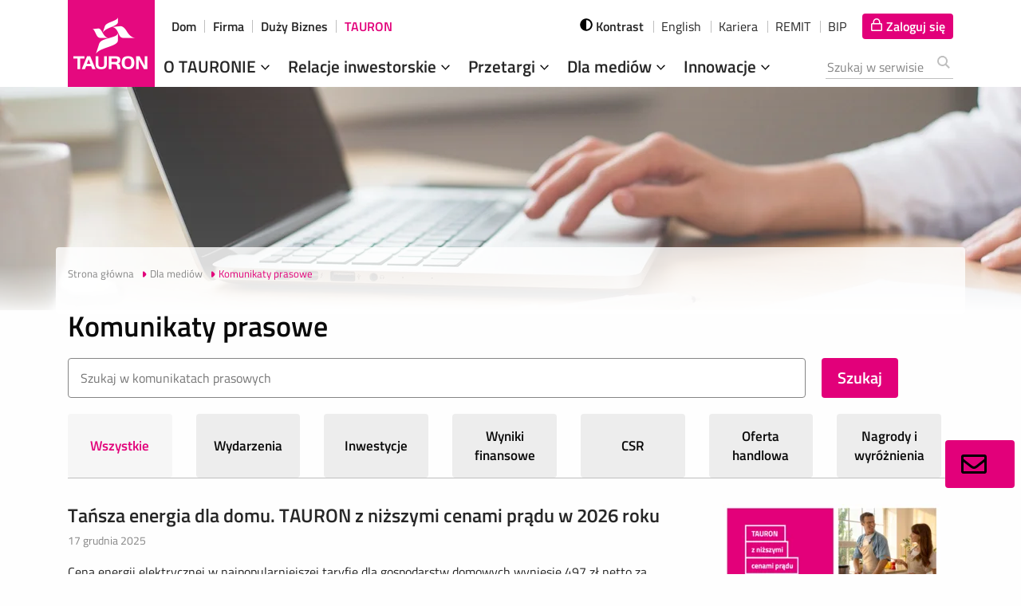

--- FILE ---
content_type: text/html;charset=UTF-8
request_url: https://media.tauron.pl/komunikaty-prasowe?financialOff=10&offset=0&offset4=0&offset3=50&offset5=0&offset0=10&offset1=200
body_size: 15210
content:
<!doctype html>

<html class="no-js" lang="pl">
<head>
    <!-- m-174 -->
    <meta charset="utf-8" />
    <meta http-equiv="x-dns-prefetch-control" content="on"/>
    <link rel="dns-prefetch" href="https://d2xhqqdaxyaju6.cloudfront.net"/>
    <meta name="viewport" content="width=device-width, initial-scale=1.0" />
    <meta http-equiv="X-UA-Compatible" content="ie=edge">
    <link rel="stylesheet" href="/__system/resource/174/73/css/styles.css"/>
    <link rel="shortcut icon" href="/__system/resource/174/73/img/favicon.png"/>
    <link
  rel="preload"
  href="/__system/resource/174/73/fonts/TitilliumWeb-Regular.woff2"
  as="font"
  crossorigin="anonymous"
/>
<link
  rel="preload"
  href="/__system/resource/174/73/fonts/TitilliumWeb-SemiBold.woff2"
  as="font"
  crossorigin="anonymous"
/>

<style>
  @font-face {
    font-family: 'Titillium Web';
    font-display: swap;
    src: url('/__system/resource/174/73/fonts/TitilliumWeb-Regular.woff2') format('woff2');
    font-weight: 400;
  }
  @font-face {
    font-family: 'Titillium Web';
    font-display: swap;
    src: url('/__system/resource/174/73/fonts/TitilliumWeb-SemiBold.woff2') format('woff2');
    font-weight: 600;
  }
</style>
    
    <title>Komunikaty prasowe | Biuro prasowe TAURON Polska Energia S.A.</title>
    <meta name="description" content="Informacje prasowe TAURON">
    <!--9XkSpdIvhstgEUtT9fMt1mohu1d8s8sFMkzzHNpdUsbKysnkufU6kKHF2dZirtLn7yCdCuogQFtrGTBZ0MOedrLM3-->
    <meta property="og:type" content="website" />
    <meta property="og:title" content="Komunikaty prasowe | Biuro prasowe TAURON Polska Energia S.A.">
    <meta property="og:description" content="Informacje prasowe TAURON">
    <meta property="og:url" content="https://media.tauron.pl/komunikaty-prasowe?offset0=10" />
    
    <meta property="og:image" content="https://d2xhqqdaxyaju6.cloudfront.net/file/mediakit-s/1957608/6e/s-1200-630.jpg"/>
      
    <meta name="twitter:card" content="summary_large_image">
    <meta name="twitter:title" content="Komunikaty prasowe | Biuro prasowe TAURON Polska Energia S.A.">
    <meta name="twitter:description" content="Informacje prasowe TAURON">
    <meta name="twitter:image" content="https://d2xhqqdaxyaju6.cloudfront.net/file/mediakit-s/1957608/6e/s-1200-630.jpg"><script nonce="zw4zqK4aPZNnKbXNWvdZwcxy">(function(w,d,s,l,i){w[l]=w[l]||[];w[l].push({'gtm.start':
    new Date().getTime(),event:'gtm.js'});var f=d.getElementsByTagName(s)[0],
    j=d.createElement(s),dl=l!='dataLayer'?'&l='+l:'';j.async=true;j.src=
    'https://www.googletagmanager.com/gtm.js?id='+i+dl;f.parentNode.insertBefore(j,f);
    })(window,document,'script','dataLayer','GTM-KX36W79');</script></head>
<body class="312">

<div class="menu-wrap-bak">
<div class="menu container" data-require="menu" data-js="menu" data-tipname="top-menu" data-language="pl"> 
        <!-- adds class 'is-floating' on desktop--><!-- adds class 'is-open' on mobile -->
        <div class="container__wrapper menu__wrapper">

                <ul class="menu__top">
                    <li class="menu__top-el"><a class="menu__top-url " href="https://www.tauron.pl/dla-domu" tabindex="2">Dom</a></li>

                    <li class="menu__top-el"><a class="menu__top-url " href="https://www.tauron.pl/dla-firm" tabindex="3">Firma</a></li>
                        
                    <li class="menu__top-el"><a class="menu__top-url" href="https://biznes.tauron.pl" tabindex="4">Duży Biznes</a></li>

                    <li class="menu__top-el"><a class="menu__top-url is-active" href="https://www.tauron.pl/tauron" tabindex="5">TAURON</a></li>
                </ul>
            

            <div class="menu__bottom">
                <a href="/" class="menu__mainpage-url" tabindex="1" title="Strona Główna" aria-label="Strona Główna">
                    <picture>
                        <source srcset="/__system/resource/174/73/img/174-menu/tauron_logo_mob.png" media="(max-width: 1199px)">
                        <source srcset="/__system/resource/174/73/img/logo_109x109.png">
                        <img class="menu__logo lazyloaded" alt="Logo TAURON" src="/__system/resource/174/73/img/logo_109x109.png" loading="lazy">
                    </picture>
                </a>

                <div class="menu__flexcont">

                    <form action="https://www.tauron.pl/wyszukiwanie" class="menu__form" style="" id="searchForm">
                        <div class="menu__btncont menu__searchcont" data-js="menu__searchcont" data-tipname="top-search" data-autocomplete="search-keywords" data-min-length="3">
                            <!-- adds class 'is-active' on mobile -->
                            <button class="menu__search-btn icon-search show-for-large" type="button" id="menu__search-btn--large">                    
                                
<svg class='icon form__svg'  aria-hidden="true">

  <use xlink:href='/__system/resource/174/73/img/svg-sprite.svg#image-search'></use>
</svg>
                            </button>
                            <button class="menu__search-btn icon-search hide-for-large" type="button" id="menu__search-btn--mobile">
                                
<svg class='icon form__svg'  aria-hidden="true">

  <use xlink:href='/__system/resource/174/73/img/svg-sprite.svg#image-search'></use>
</svg>
                            </button>
                            <button class="menu__search-btn icon-search hide" type="button" id="menu__search-btn--mobile-submit">
                                
<svg class='icon form__svg'  aria-hidden="true">

  <use xlink:href='/__system/resource/174/73/img/svg-sprite.svg#image-search'></use>
</svg>
                            </button>
                            <div class="menu__search-inpcont" style="">
                                <div data-valid="fill" data-min-length="3" class="autocomplete autocomplete--grey autocomplete--top">
                                    <label class="wcag_hide" id="search_label" for="menu__search-inp">Szukana fraza</label>
                                    <input name="search" class="menu__search-inp" id="menu__search-inp" aria-describedby="search_label" tabindex="15" type="search" placeholder="Szukaj w serwisie" required>
                                    <ul hidden=""></ul>
                                    <button type="submit" class="autocomplete__btn autocomplete__btn--top" hidden="" data-autocomplete-btn="">Pokaż wszystkie wyniki</button>
                                </div>
                                <button class="menu__search-btnclose" type="button" aria-label="Zamknij wyszukiwarkę">
                                    <span></span><span></span>
                                </button>
                            </div>
                            <br>
                            <div class="error__message error__message--global" data-js="error-globalmessage" role="alert" data-message="Minimalna długość poszukiwania - 3 znaki"></div>
                        </div>
                    </form>
                        <div class="menu__btncont menu__logincont" data-js="menu__logincont" style="box-sizing: inherit;">
                            <a href="https://logowanie.tauron.pl/" tabindex="10" class="menu__login-btn icon-lock a00-c" data-tooltipaction="hover" aria-label="Tu zalogujesz się do elektronicznego Biura Obsługi Klienta" style="text-decoration: none; padding: 4px 10px; background: rgb(226, 0, 122) !important; color: rgb(255, 255, 255) !important; border-radius: 4px !important;">
                                
<svg class='icon svg-fa fa-lock'  aria-hidden="true">

  <use xlink:href='/__system/resource/174/73/img/svg-sprite.svg#image-lock-bold'></use>
</svg>
                                <span>Zaloguj się</span>
                            </a>
                        </div>
                    <div class="menu__btncont menu__maincont" data-js="menu__maincont">
                        <button type="button" class="menu__mainbtn ">
                            Menu
                            <span></span><span></span><span></span>
                        </button>

                        <nav class="menu__nav" id="main-menu">
                            <ul class="menu__lvl-1">
                                <li class="menu__lvl-1-li menu__lvl-1-li--exp">
                                    <a class="menu__lvl-1-el " tabindex="-1" href="https://www.tauron.pl/tauron/o-tauronie" target="_self">O TAURONIE
                                        
<svg class='icon svg-fa fa-angle-down svg-fa--menu-down'  aria-hidden="true">

  <use xlink:href='/__system/resource/174/73/img/svg-sprite.svg#image-angle-down'></use>
</svg>
                                    </a>
                                    
                                        <ul class="menu__lvl-2 menu__lvl-2--big">
                                            <li class="menu__lvl-2-li menu__lvl-2-li--exp is-expanded">
                                                <a class="menu__lvl-2-el" href="https://www.tauron.pl/tauron/o-tauronie/wladze-spolki" tabindex="10" target="_self">O TAURONIE</a>
                                                    <button class="menu__lvl-2-btn icon-func_chevron_right" type="button" data-js="menu__expbtn" aria-label="Generic.Header.ExpandTheSection"></button>
                                                    <ul class="menu__lvl-3">
                                                        <li class="menu__lvl-3-li">
                                                            <a tabindex="10" class="menu__lvl-3-el " href="https://www.tauron.pl/tauron/o-tauronie/wladze-spolki" target="_self">
                                                            
<svg class='icon caret-light'  aria-hidden="true">

  <use xlink:href='/__system/resource/174/73/img/svg-sprite.svg#image-caret-right-light'></use>
</svg>
                                                            Władze spółki</a>
                                                        </li>
                                                        <li class="menu__lvl-3-li">
                                                            <a tabindex="10" class="menu__lvl-3-el " href="https://www.tauron.pl/tauron/o-tauronie/obszary-dzialalnosci" target="_self">
<svg class='icon caret-light'  aria-hidden="true">

  <use xlink:href='/__system/resource/174/73/img/svg-sprite.svg#image-caret-right-light'></use>
</svg>Obszary działalności</a>
                                                        </li>
                                                        <li class="menu__lvl-3-li">
                                                            <a tabindex="10" class="menu__lvl-3-el " href="https://www.tauron.pl/tauron/o-tauronie/nasze-wartosci" target="_self">
<svg class='icon caret-light'  aria-hidden="true">

  <use xlink:href='/__system/resource/174/73/img/svg-sprite.svg#image-caret-right-light'></use>
</svg>Nasze wartości</a>
                                                        </li>
                                                        <li class="menu__lvl-3-li">
                                                            <a tabindex="10" class="menu__lvl-3-el " href="https://www.tauron.pl/tauron/o-tauronie/kodeks-odpowiedzialnego-biznesu" target="_self">
<svg class='icon caret-light'  aria-hidden="true">

  <use xlink:href='/__system/resource/174/73/img/svg-sprite.svg#image-caret-right-light'></use>
</svg>Kodeks Odpowiedzialnego Biznesu</a>
                                                        </li>
                                                        <li class="menu__lvl-3-li">
                                                            <a tabindex="10" class="menu__lvl-3-el " href="https://www.tauron.pl/tauron/o-tauronie/struktura-paliw" target="_self">
<svg class='icon caret-light'  aria-hidden="true">

  <use xlink:href='/__system/resource/174/73/img/svg-sprite.svg#image-caret-right-light'></use>
</svg>Struktura paliw</a>
                                                        </li>
                                                        <li class="menu__lvl-3-li">
                                                            <a tabindex="10" class="menu__lvl-3-el menu__lvl-3-el--bold" href="https://www.tauron.pl/tauron/o-tauronie" target="_self">O TAURONIE</a>
                                                        </li>
                                                    </ul>
                                                    <div class="menu__offercont">
                                                        <p class="menu__offer-head">O TAURONIE</p>
                                                            <div class="menu__offer-box">
                                                                <img class="menu__offer-img" src="/__system/resource/174/73/img/174-menu/o-tauron.jpg" alt="O tauron" loading="lazy">
                                                                <div class="menu__offer-txtbox">
                                                                    <div class="menu__offer-txt"><div class="sc-richtext">TAURON Polska Energia S.A. jest spółką dominującą w Grupie</div></div>

                                                                    <a class="cta menu__offer-cta" title="Więcej" href="https://www.tauron.pl/tauron/o-tauronie">Więcej</a>
                                                                </div>
                                                            </div>
                                                    </div>
                                            </li>
                                            <li class="menu__lvl-2-li menu__lvl-2-li--exp">
                                                <a class="menu__lvl-2-el" href="https://www.tauron.pl/tauron/o-tauronie/spolki-grupy" tabindex="10" target="_self">Grupa TAURON</a>
                                                    <button class="menu__lvl-2-btn icon-func_chevron_right" type="button" data-js="menu__expbtn" aria-label="Generic.Header.ExpandTheSection"></button>
                                                    <ul class="menu__lvl-3">
                                                                <li class="menu__lvl-3-li">
                                                                    <a tabindex="10" class="menu__lvl-3-el " href="https://www.tauron.pl/tauron/o-tauronie/lancuch-wartosci" target="_self">
                                                                    
<svg class='icon caret-light'  aria-hidden="true">

  <use xlink:href='/__system/resource/174/73/img/svg-sprite.svg#image-caret-right-light'></use>
</svg>Łańcuch wartości</a>
                                                                </li>
                                                                <li class="menu__lvl-3-li">
                                                                    <a tabindex="10" class="menu__lvl-3-el " href="https://www.tauron.pl/tauron/o-tauronie/spolki-grupy" target="_self">
                                                                    
<svg class='icon caret-light'  aria-hidden="true">

  <use xlink:href='/__system/resource/174/73/img/svg-sprite.svg#image-caret-right-light'></use>
</svg>Spółki Grupy</a>
                                                                </li>
                                                                <li class="menu__lvl-3-li">
                                                                    <a tabindex="10" class="menu__lvl-3-el " href="https://www.tauron.pl/tauron/o-tauronie/potencjal-grupy" target="_self">
                                                                    
<svg class='icon caret-light'  aria-hidden="true">

  <use xlink:href='/__system/resource/174/73/img/svg-sprite.svg#image-caret-right-light'></use>
</svg>Potencjał Grupy</a>
                                                                </li>
                                                                <li class="menu__lvl-3-li">
                                                                    <a tabindex="10" class="menu__lvl-3-el " href="https://www.tauron.pl/tauron/o-tauronie/tauron-w-liczbach" target="_self">
                                                                    
<svg class='icon caret-light'  aria-hidden="true">

  <use xlink:href='/__system/resource/174/73/img/svg-sprite.svg#image-caret-right-light'></use>
</svg>TAURON w liczbach</a>
                                                                </li>
                                                    </ul>
                                                    <div class="menu__offercont">
                                                        <p class="menu__offer-head">Spółki Grupy TAURON</p>
                                                            <div class="menu__offer-box">
                                                                <img class="menu__offer-img" src="/__system/resource/174/73/img/174-menu/grupa-tauron.jpg" alt="" loading="lazy">
                                                                <div class="menu__offer-txtbox">
                                                                    <div class="menu__offer-txt"><div class="sc-richtext">Grupę TAURON tworzy ok. 30  podmiotów gospodarczych</div></div>

                                                                    <a class="cta menu__offer-cta" title="Więcej" href="https://www.tauron.pl/tauron/o-tauronie/spolki-grupy">Więcej</a>
                                                                </div>
                                                            </div>
                                                    </div>
                                            </li>
                                            <li class="menu__lvl-2-li menu__lvl-2-li--exp">
                                                <a class="menu__lvl-2-el" href="https://www.tauron.pl/tauron/o-tauronie/tauron-dla-otoczenia" tabindex="10" target="_self">TAURON dla otoczenia</a>
                                                    <button class="menu__lvl-2-btn icon-func_chevron_right" type="button" data-js="menu__expbtn" aria-label="Generic.Header.ExpandTheSection"></button>
                                                    <ul class="menu__lvl-3">
                                                                <li class="menu__lvl-3-li">
                                                                    <a tabindex="10" class="menu__lvl-3-el " href="https://www.tauron.pl/tauron/o-tauronie/tauron-dla-otoczenia/strategia-zrownowazonego-rozwoju" target="_self">
<svg class='icon caret-light'  aria-hidden="true">

  <use xlink:href='/__system/resource/174/73/img/svg-sprite.svg#image-caret-right-light'></use>
</svg>Strategia zrównoważonego rozwoju</a>
                                                                </li>
                                                                <li class="menu__lvl-3-li">
                                                                    <a tabindex="10" class="menu__lvl-3-el " href="https://www.tauron.pl/tauron/o-tauronie/tauron-dla-otoczenia/raport-zrownowazonego-rozwoju" target="_self">
<svg class='icon caret-light'  aria-hidden="true">

  <use xlink:href='/__system/resource/174/73/img/svg-sprite.svg#image-caret-right-light'></use>
</svg>Zintegrowany raport roczny</a>
                                                                </li>
                                                                <li class="menu__lvl-3-li">
                                                                    <a tabindex="10" class="menu__lvl-3-el " href="https://www.tauron.pl/tauron/o-tauronie/tauron-dla-otoczenia/projekty" target="_self">
<svg class='icon caret-light'  aria-hidden="true">

  <use xlink:href='/__system/resource/174/73/img/svg-sprite.svg#image-caret-right-light'></use>
</svg>Projekty CSR</a>
                                                                </li>
                                                                <li class="menu__lvl-3-li">
                                                                    <a tabindex="10" class="menu__lvl-3-el " href="https://www.tauron.pl/tauron/o-tauronie/tauron-dla-otoczenia/nagrody-i-wyroznienia" target="_self">
<svg class='icon caret-light'  aria-hidden="true">

  <use xlink:href='/__system/resource/174/73/img/svg-sprite.svg#image-caret-right-light'></use>
</svg>Nagrody i wyróżnienia</a>
                                                                </li>
                                                                <li class="menu__lvl-3-li">
                                                                    <a tabindex="10" class="menu__lvl-3-el " href="https://www.tauron.pl/tauron/o-tauronie/tauron-dla-otoczenia/fundacja-tauron" target="_self">
<svg class='icon caret-light'  aria-hidden="true">

  <use xlink:href='/__system/resource/174/73/img/svg-sprite.svg#image-caret-right-light'></use>
</svg>Fundacja TAURON</a>
                                                                </li>
                                                                <li class="menu__lvl-3-li">
                                                                    <a tabindex="10" class="menu__lvl-3-el " href="https://www.tauron.pl/tauron/o-tauronie/tauron-dla-otoczenia/sponsoring" target="_self">
<svg class='icon caret-light'  aria-hidden="true">

  <use xlink:href='/__system/resource/174/73/img/svg-sprite.svg#image-caret-right-light'></use>
</svg>Sponsoring</a>
                                                                </li>
                                                    </ul>
                                                    <div class="menu__offercont">
                                                        <p class="menu__offer-head">TAURON dla otoczenia</p>
                                                            <div class="menu__offer-box">
                                                                <img class="menu__offer-img" src="/__system/resource/174/73/img/174-menu/menu-tdo.jpg" alt="" loading="lazy">
                                                                <div class="menu__offer-txtbox">
                                                                    <div class="menu__offer-txt"><div class="sc-richtext">Działamy na rzecz zrównoważonego rozwoju i CSR</div></div>

                                                                    <a class="cta menu__offer-cta" title="Więcej" href="https://www.tauron.pl/tauron/o-tauronie/tauron-dla-otoczenia">Więcej</a>
                                                                </div>
                                                            </div>
                                                    </div>
                                            </li>
                                            <li class="menu__lvl-2-li menu__lvl-2-li--exp">
                                                <a class="menu__lvl-2-el" href="https://www.tauron.pl/tauron/tauron-innowacje" tabindex="10" target="_self">TAURON innowacje</a>
                                                    <button class="menu__lvl-2-btn icon-func_chevron_right" type="button" data-js="menu__expbtn" aria-label="Generic.Header.ExpandTheSection"></button>
                                                    <ul class="menu__lvl-3">
                                                                <li class="menu__lvl-3-li">
                                                                    <a tabindex="10" class="menu__lvl-3-el " href="https://www.tauron.pl/tauron/tauron-innowacje" target="_self">
<svg class='icon caret-light'  aria-hidden="true">

  <use xlink:href='/__system/resource/174/73/img/svg-sprite.svg#image-caret-right-light'></use>
</svg>Strategiczna Agenda Badawcza</a>
                                                                </li>
                                                                <li class="menu__lvl-3-li">
                                                                    <a tabindex="10" class="menu__lvl-3-el " href="https://www.tauron.pl/tauron/tauron-innowacje/wspolpraca-ze-startupami" target="_self">
<svg class='icon caret-light'  aria-hidden="true">

  <use xlink:href='/__system/resource/174/73/img/svg-sprite.svg#image-caret-right-light'></use>
</svg>Współpraca ze startupami</a>
                                                                </li>
                                                                <li class="menu__lvl-3-li">
                                                                    <a tabindex="10" class="menu__lvl-3-el " href="https://www.tauron.pl/tauron/tauron-innowacje/projekty-badawczo-rozwojowe" target="_self">
<svg class='icon caret-light'  aria-hidden="true">

  <use xlink:href='/__system/resource/174/73/img/svg-sprite.svg#image-caret-right-light'></use>
</svg>Projekty badawczo-rozwojowe</a>
                                                                </li>
                                                    </ul>
                                                    <div class="menu__offercont">
                                                        <p class="menu__offer-head"></p>
                                                    </div>
                                            </li>
                                            <li class="menu__lvl-2-li menu__lvl-2-li--exp">
                                                <a class="menu__lvl-2-el" href="https://www.tauron.pl/tauron/o-tauronie/kariera" tabindex="10" target="_self">Kariera</a>
                                                    <button class="menu__lvl-2-btn icon-func_chevron_right" type="button" data-js="menu__expbtn" aria-label="Generic.Header.ExpandTheSection"></button>
                                                    <ul class="menu__lvl-3">
                                                                <li class="menu__lvl-3-li">
                                                                    <a tabindex="10" class="menu__lvl-3-el " href="https://www.tauron.pl/tauron/o-tauronie/kariera/oferty-pracy" target="_self">
<svg class='icon caret-light'  aria-hidden="true">

  <use xlink:href='/__system/resource/174/73/img/svg-sprite.svg#image-caret-right-light'></use>
</svg>Oferty pracy</a>
                                                                </li>
                                                                <li class="menu__lvl-3-li">
                                                                    <a tabindex="10" class="menu__lvl-3-el " href="https://www.tauron.pl/tauron/o-tauronie/kariera/rozwoj-w-tauron" target="_self">
<svg class='icon caret-light'  aria-hidden="true">

  <use xlink:href='/__system/resource/174/73/img/svg-sprite.svg#image-caret-right-light'></use>
</svg>Rozwój w TAURON</a>
                                                                </li>
                                                                <li class="menu__lvl-3-li">
                                                                    <a tabindex="10" class="menu__lvl-3-el " href="https://www.tauron.pl/tauron/o-tauronie/kariera/staze-i-praktyki" target="_self">
<svg class='icon caret-light'  aria-hidden="true">

  <use xlink:href='/__system/resource/174/73/img/svg-sprite.svg#image-caret-right-light'></use>
</svg>Staże i praktyki</a>
                                                                </li>
                                                                <li class="menu__lvl-3-li">
                                                                    <a tabindex="10" class="menu__lvl-3-el " href="https://www.tauron.pl/tauron/o-tauronie/kariera/etapy-rekrutacji" target="_self">
<svg class='icon caret-light'  aria-hidden="true">

  <use xlink:href='/__system/resource/174/73/img/svg-sprite.svg#image-caret-right-light'></use>
</svg>Etapy rekrutacji</a>
                                                                </li>
                                                                <li class="menu__lvl-3-li">
                                                                    <a tabindex="10" class="menu__lvl-3-el " href="https://www.tauron.pl/tauron/o-tauronie/kariera/poznaj-pracownikow" target="_self">
<svg class='icon caret-light'  aria-hidden="true">

  <use xlink:href='/__system/resource/174/73/img/svg-sprite.svg#image-caret-right-light'></use>
</svg>Poznaj pracowników</a>
                                                                </li>
                                                                <li class="menu__lvl-3-li">
                                                                    <a tabindex="10" class="menu__lvl-3-el menu__lvl-3-el--bold" href="https://www.tauron.pl/tauron/o-tauronie/kariera" target="_self">Kariera</a>
                                                                </li>
                                                    </ul>
                                                    <div class="menu__offercont">
                                                        <p class="menu__offer-head">Kariera</p>
                                                            <div class="menu__offer-box">
                                                                <img class="menu__offer-img" src="/__system/resource/174/73/img/174-menu/kariera-menuoffer.jpg" alt="" loading="lazy">
                                                                <div class="menu__offer-txtbox">
                                                                    <div class="menu__offer-txt"><div class="sc-richtext">Rozwijaj&nbsp;swoją karierę w Grupie TAURON</div></div>

                                                                    <a class="cta menu__offer-cta" title="Sprawdź" href="https://www.tauron.pl/tauron/o-tauronie/kariera">Sprawdź</a>
                                                                </div>
                                                            </div>
                                                    </div>
                                            </li>
                                            <li class="menu__lvl-2-li ">
                                                <a class="menu__lvl-2-el" href="https://www.tauron.pl/tauron/o-tauronie/kontakt" tabindex="10" target="_self">Kontakt</a>
                                            </li>
                                            <li class="menu__lvl-2-li ">
                                                <a class="menu__lvl-2-el" href="https://www.tauron.pl/tauron/o-tauronie/formularz-zgloszenia-naduzycia" tabindex="10" target="_self">Formularz Zgłoszenia Nadużycia</a>
                                            </li>
                                            <li class="menu__lvl-2-close"><button class="menu__lvl-2-closebtn cta" type="button" data-js="menu__closebtn">Zwiń</button></li>
                                            </ul>
                                </li>
                                <li class="menu__lvl-1-li menu__lvl-1-li--exp">
                                    <a class="menu__lvl-1-el " tabindex="-1" href="https://www.tauron.pl/tauron/relacje-inwestorskie" target="_self">Relacje inwestorskie
                                    
<svg class='icon svg-fa fa-angle-down svg-fa--menu-down'  aria-hidden="true">

  <use xlink:href='/__system/resource/174/73/img/svg-sprite.svg#image-angle-down'></use>
</svg>
                                    
                                    </a>
                                    
                                            <ul class="menu__lvl-2 menu__lvl-2--big">
                                                        <li class="menu__lvl-2-li menu__lvl-2-li--exp is-expanded">
                                                            <a class="menu__lvl-2-el" href="https://www.tauron.pl/tauron/relacje-inwestorskie/notowania-akcji" tabindex="10" target="_self">Akcje</a>
                                                                <button class="menu__lvl-2-btn icon-func_chevron_right" type="button" data-js="menu__expbtn" aria-label="Generic.Header.ExpandTheSection"></button>
                                                                <ul class="menu__lvl-3">
                                                                            <li class="menu__lvl-3-li">
                                                                                <a tabindex="10" class="menu__lvl-3-el " href="https://www.tauron.pl/tauron/relacje-inwestorskie/notowania-akcji" target="_self">
<svg class='icon caret-light'  aria-hidden="true">

  <use xlink:href='/__system/resource/174/73/img/svg-sprite.svg#image-caret-right-light'></use>
</svg>Notowania</a>
                                                                            </li>
                                                                            <li class="menu__lvl-3-li">
                                                                                <a tabindex="10" class="menu__lvl-3-el " href="https://www.tauron.pl/tauron/relacje-inwestorskie/akcjonariat" target="_self">
<svg class='icon caret-light'  aria-hidden="true">

  <use xlink:href='/__system/resource/174/73/img/svg-sprite.svg#image-caret-right-light'></use>
</svg>Akcjonariat</a>
                                                                            </li>
                                                                            <li class="menu__lvl-3-li">
                                                                                <a tabindex="10" class="menu__lvl-3-el " href="https://www.tauron.pl/tauron/relacje-inwestorskie/analitycy" target="_self">
<svg class='icon caret-light'  aria-hidden="true">

  <use xlink:href='/__system/resource/174/73/img/svg-sprite.svg#image-caret-right-light'></use>
</svg>Analitycy</a>
                                                                            </li>
                                                                            <li class="menu__lvl-3-li">
                                                                                <a tabindex="10" class="menu__lvl-3-el " href="https://www.tauron.pl/tauron/relacje-inwestorskie/polityka-dywidendy" target="_self">
<svg class='icon caret-light'  aria-hidden="true">

  <use xlink:href='/__system/resource/174/73/img/svg-sprite.svg#image-caret-right-light'></use>
</svg>Polityka dywidendy</a>
                                                                            </li>
                                                                            <li class="menu__lvl-3-li">
                                                                                <a tabindex="10" class="menu__lvl-3-el " href="https://www.tauron.pl/tauron/relacje-inwestorskie/pierwsza-oferta-publiczna" target="_self">
<svg class='icon caret-light'  aria-hidden="true">

  <use xlink:href='/__system/resource/174/73/img/svg-sprite.svg#image-caret-right-light'></use>
</svg>Pierwsza Oferta Publiczna Akcji</a>
                                                                            </li>
                                                                </ul>
                                                                <div class="menu__offercont">
                                                                    <p class="menu__offer-head">Dla Inwestorów</p>
                                                                        <div class="menu__offer-box">
                                                                            <img class="menu__offer-img" src="/__system/resource/174/73/img/174-menu/dla-inwestorow.jpg" alt="" loading="lazy">
                                                                            <div class="menu__offer-txtbox">
                                                                                <div class="menu__offer-txt"><div class="sc-richtext">Niezbędnik inwestora: raporty, notowania,  materiały</div></div>

                                                                                <a class="cta menu__offer-cta" title="Przejdź" href="https://www.tauron.pl/tauron/relacje-inwestorskie">Przejdź</a>
                                                                            </div>
                                                                        </div>
                                                                </div>
                                                        </li>
                                                        <li class="menu__lvl-2-li menu__lvl-2-li--exp">
                                                            <a class="menu__lvl-2-el" href="https://www.tauron.pl/tauron/relacje-inwestorskie/obligacje-krajowe" tabindex="10" target="_self">Obligacje</a>
                                                                <button class="menu__lvl-2-btn icon-func_chevron_right" type="button" data-js="menu__expbtn" aria-label="Generic.Header.ExpandTheSection"></button>
                                                                <ul class="menu__lvl-3">
                                                                            <li class="menu__lvl-3-li">
                                                                                <a tabindex="10" class="menu__lvl-3-el " href="https://www.tauron.pl/tauron/relacje-inwestorskie/obligacje-krajowe" target="_self">
<svg class='icon caret-light'  aria-hidden="true">

  <use xlink:href='/__system/resource/174/73/img/svg-sprite.svg#image-caret-right-light'></use>
</svg>Obligacje krajowe</a>
                                                                            </li>
                                                                            <li class="menu__lvl-3-li">
                                                                                <a tabindex="10" class="menu__lvl-3-el " href="https://www.tauron.pl/tauron/relacje-inwestorskie/euroobligacje" target="_self">
<svg class='icon caret-light'  aria-hidden="true">

  <use xlink:href='/__system/resource/174/73/img/svg-sprite.svg#image-caret-right-light'></use>
</svg>Euroobligacje</a>
                                                                            </li>
                                                                </ul>
                                                                <div class="menu__offercont">
                                                                    <p class="menu__offer-head"></p>
                                                                </div>
                                                        </li>
                                                        <li class="menu__lvl-2-li menu__lvl-2-li--exp">
                                                            <a class="menu__lvl-2-el" href="https://www.tauron.pl/tauron/relacje-inwestorskie/raporty-biezace" tabindex="10" target="_self">Raporty giełdowe</a>
                                                                <button class="menu__lvl-2-btn icon-func_chevron_right" type="button" data-js="menu__expbtn" aria-label="Generic.Header.ExpandTheSection"></button>
                                                                <ul class="menu__lvl-3">
                                                                            <li class="menu__lvl-3-li">
                                                                                <a tabindex="10" class="menu__lvl-3-el " href="https://www.tauron.pl/tauron/relacje-inwestorskie/raporty-biezace" target="_self">
<svg class='icon caret-light'  aria-hidden="true">

  <use xlink:href='/__system/resource/174/73/img/svg-sprite.svg#image-caret-right-light'></use>
</svg>Raporty bieżące</a>
                                                                            </li>
                                                                            <li class="menu__lvl-3-li">
                                                                                <a tabindex="10" class="menu__lvl-3-el " href="https://www.tauron.pl/tauron/relacje-inwestorskie/raporty-okresowe" target="_self">
<svg class='icon caret-light'  aria-hidden="true">

  <use xlink:href='/__system/resource/174/73/img/svg-sprite.svg#image-caret-right-light'></use>
</svg>Raporty okresowe</a>
                                                                            </li>
                                                                </ul>
                                                                <div class="menu__offercont">
                                                                    <p class="menu__offer-head">Raport roczny 2016</p>
                                                                        <div class="menu__offer-box">
                                                                            <img class="menu__offer-img" src="/__system/resource/174/73/img/174-menu/raporty.jpg" alt="" loading="lazy">
                                                                            <div class="menu__offer-txtbox">
                                                                                <div class="menu__offer-txt"><div class="sc-richtext">Zapraszamy do zapoznania się z Raportem</div></div>

                                                                                <a class="cta menu__offer-cta" title="Sprawdź" href="http://raport2016.tauron.pl/">Sprawdź</a>
                                                                            </div>
                                                                        </div>
                                                                </div>
                                                        </li>
                                                        <li class="menu__lvl-2-li ">
                                                            <a class="menu__lvl-2-el" href="https://www.tauron.pl/tauron/relacje-inwestorskie/informacje-finansowe" tabindex="10" target="_self">Informacje finansowe</a>
                                                        </li>
                                                        <li class="menu__lvl-2-li ">
                                                            <a class="menu__lvl-2-el" href="https://www.tauron.pl/tauron/relacje-inwestorskie/informacje-o-spolce" tabindex="10" target="_self">Informacje o spółce</a>
                                                        </li>
                                                        <li class="menu__lvl-2-li ">
                                                            <a class="menu__lvl-2-el" href="https://www.tauron.pl/tauron/relacje-inwestorskie/walne-zgromadzenie" tabindex="10" target="_self">Walne Zgromadzenie</a>
                                                        </li>
                                                        <li class="menu__lvl-2-li ">
                                                            <a class="menu__lvl-2-el" href="https://www.tauron.pl/tauron/relacje-inwestorskie/ratingi" tabindex="10" target="_self">Ratingi</a>
                                                        </li>
                                                        <li class="menu__lvl-2-li ">
                                                            <a class="menu__lvl-2-el" href="https://www.tauron.pl/tauron/relacje-inwestorskie/kalendarz-inwestorski" tabindex="10" target="_self">Kalendarz inwestorski</a>
                                                        </li>
                                                        <li class="menu__lvl-2-li menu__lvl-2-li--exp">
                                                            <a class="menu__lvl-2-el" href="https://www.tauron.pl/tauron/relacje-inwestorskie/nagrania" tabindex="10" target="_self">Multimedia</a>
                                                                <button class="menu__lvl-2-btn icon-func_chevron_right" type="button" data-js="menu__expbtn" aria-label="Generic.Header.ExpandTheSection"></button>
                                                                <ul class="menu__lvl-3">
                                                                            <li class="menu__lvl-3-li">
                                                                                <a tabindex="10" class="menu__lvl-3-el " href="https://www.tauron.pl/tauron/relacje-inwestorskie/prezentacje" target="_self">
<svg class='icon caret-light'  aria-hidden="true">

  <use xlink:href='/__system/resource/174/73/img/svg-sprite.svg#image-caret-right-light'></use>
</svg>Prezentacje</a>
                                                                            </li>
                                                                            <li class="menu__lvl-3-li">
                                                                                <a tabindex="10" class="menu__lvl-3-el " href="https://www.tauron.pl/tauron/relacje-inwestorskie/nagrania" target="_self">
<svg class='icon caret-light'  aria-hidden="true">

  <use xlink:href='/__system/resource/174/73/img/svg-sprite.svg#image-caret-right-light'></use>
</svg>Nagrania</a>
                                                                            </li>
                                                                            <li class="menu__lvl-3-li">
                                                                                <a tabindex="10" class="menu__lvl-3-el " href="https://www.tauron.pl/tauron/relacje-inwestorskie/czat" target="_self">
<svg class='icon caret-light'  aria-hidden="true">

  <use xlink:href='/__system/resource/174/73/img/svg-sprite.svg#image-caret-right-light'></use>
</svg>Czaty</a>
                                                                            </li>
                                                                </ul>
                                                                <div class="menu__offercont">
                                                                    <p class="menu__offer-head">Nagrania</p>
                                                                        <div class="menu__offer-box">
                                                                            <div class="menu__offer-txtbox">
                                                                                <div class="menu__offer-txt"><div class="sc-richtext">Nagrania z wydarzeń w Grupie TAURON</div></div>

                                                                                <a class="cta menu__offer-cta" title="Zobacz" href="https://www.tauron.pl/tauron/relacje-inwestorskie/nagrania">Zobacz</a>
                                                                            </div>
                                                                        </div>
                                                                </div>
                                                        </li>
                                                        <li class="menu__lvl-2-li ">
                                                            <a class="menu__lvl-2-el" href="https://www.tauron.pl/tauron/relacje-inwestorskie/ogloszenia" tabindex="10" target="_self">Ogłoszenia</a>
                                                        </li>
                                                        <li class="menu__lvl-2-li ">
                                                            <a class="menu__lvl-2-el" href="https://www.tauron.pl/tauron/relacje-inwestorskie/przydatne-linki" tabindex="10" target="_self">Przydatne linki</a>
                                                        </li>
                                                        <li class="menu__lvl-2-li ">
                                                            <a class="menu__lvl-2-el" href="https://www.tauron.pl/tauron/relacje-inwestorskie/kontakt-dla-inwestorow" tabindex="10" target="_self">Kontakt</a>
                                                        </li>
                                                        <li class="menu__lvl-2-close"><button class="menu__lvl-2-closebtn cta" type="button" data-js="menu__closebtn">Zwiń</button></li>
                                            </ul>
                                </li>
                                <li class="menu__lvl-1-li menu__lvl-1-li--exp">
                                    <a class="menu__lvl-1-el " tabindex="-1" href="https://www.tauron.pl/tauron/przetargi" target="_self">Przetargi
                                        
<svg class='icon svg-fa fa-angle-down svg-fa--menu-down'  aria-hidden="true">

  <use xlink:href='/__system/resource/174/73/img/svg-sprite.svg#image-angle-down'></use>
</svg>
                                    </a>
                                        
                                            <ul class="menu__lvl-2 menu__lvl-2--deskHidden">
                                                        <li class="menu__lvl-2-li">
                                                            <a class="menu__lvl-2-el" href="http://swoz.tauron.pl/platform/HomeServlet?MP_module=main&amp;MP_action=rfx_and_demand_notices&amp;type=RfxAndDemandNotices&amp;doSearch=true&amp;org=00000001" tabindex="10">Platforma zakupowa</a>
                                                        </li>
                                                        <li class="menu__lvl-2-li">
                                                            <a class="menu__lvl-2-el" href="https://www.tauron.pl/tauron/przetargi" tabindex="10">Sprzedaż majątku</a>
                                                        </li>
                                                        <li class="menu__lvl-2-li">
                                                            <a class="menu__lvl-2-el" href="https://nieruchomosci.tauron.pl/" tabindex="10">Sprzedaż Nieruchomości</a>
                                                        </li>
                                            </ul>
                                            <ul class="menu__lvl-2 menu__lvl-2--deskFlex">
                                                        <li class="menu__lvl-2__item">
                                                            <div class="menu__offer-box menu__offer-box--big">
                                                                <img class="menu__offer-img" src="/__system/resource/174/73/img/174-menu/platforma.jpg" alt="" loading="lazy">
                                                                <div class="menu__offer-txtbox">
                                                                    <div class="menu__offer-txt">Platforma zakupowa</div>
                                                                    <div class="menu__offer-txt menu__offer-txt--light">Ogłoszenia o zamówieniach na dostawy, usługi i roboty budowlane.</div>
                                                                    <a class="cta menu__offer-cta" href="http://swoz.tauron.pl/platform/HomeServlet?MP_module=main&amp;MP_action=rfx_and_demand_notices&amp;type=RfxAndDemandNotices&amp;doSearch=true&amp;org=00000001" tabindex="10">Sprawdź</a>
                                                                </div>
                                                            </div>
                                                        </li>
                                                        <li class="menu__lvl-2__item">
                                                            <div class="menu__offer-box menu__offer-box--big">
                                                                <img class="menu__offer-img" src="/__system/resource/174/73/img/174-menu/sprzedaz.jpg" alt="" loading="lazy">
                                                                <div class="menu__offer-txtbox">
                                                                    <div class="menu__offer-txt">Sprzedaż majątku</div>
                                                                    <div class="menu__offer-txt menu__offer-txt--light">Oferty sprzedaży majątku Grupy TAURON - m.in. środki trwałe, środki transportu, złom.</div>
                                                                    <a class="cta menu__offer-cta" href="https://www.tauron.pl/tauron/przetargi" tabindex="10">Sprawdź</a>
                                                                </div>
                                                            </div>
                                                        </li>
                                                        <li class="menu__lvl-2__item">
                                                            <div class="menu__offer-box menu__offer-box--big">
                                                                <img class="menu__offer-img" src="/__system/resource/174/73/img/174-menu/nieruchomosci.jpg" alt="" loading="lazy">
                                                                <div class="menu__offer-txtbox">
                                                                    <div class="menu__offer-txt">Sprzedaż Nieruchomości</div>
                                                                    <div class="menu__offer-txt menu__offer-txt--light">Oferty sprzedaży obiektów i gruntów Grupy TAURON.</div>
                                                                    <a class="cta menu__offer-cta" href="https://nieruchomosci.tauron.pl/" tabindex="10">Sprawdź</a>
                                                                </div>
                                                            </div>
                                                        </li>
                                                <li class="menu__lvl-2-close"><button class="menu__lvl-2-closebtn cta" type="button" data-js="menu__closebtn">Zwiń</button></li>
                                            </ul>
                                </li>
                                <li class="menu__lvl-1-li menu__lvl-1-li--exp">
                                    <a class="menu__lvl-1-el " tabindex="11" href="https://media.tauron.pl/?changeLocale=PL" title="Dla mediów">Dla mediów
                                        
<svg class='icon svg-fa fa-angle-down svg-fa--menu-down'  aria-hidden="true">

  <use xlink:href='/__system/resource/174/73/img/svg-sprite.svg#image-angle-down'></use>
</svg>
                                    </a>
                                        <ul class="menu__lvl-2" style="">
                                            <li class="menu__lvl-2-li menu__lvl-2-li--media">
                                                <a class="menu__lvl-2-el" href="/komunikaty-prasowe" tabindex="10" target="_self">Komunikaty prasowe</a>
                                            </li>
                                            <li class="menu__lvl-2-li menu__lvl-2-li--media">
                                                <a class="menu__lvl-2-el" href="/social-media" tabindex="10" target="_self">Social media</a>
                                            </li>
                                        </ul>
                                </li>
                                <li class="menu__lvl-1-li menu__lvl-1-li--exp">
                                    <a class="menu__lvl-1-el " tabindex="-1" href="https://media.tauron.pl/?changeLocale=PL">Innowacje
                                        
<svg class='icon svg-fa fa-angle-down svg-fa--menu-down'  aria-hidden="true">

  <use xlink:href='/__system/resource/174/73/img/svg-sprite.svg#image-angle-down'></use>
</svg>
                                    </a>
                                    <ul class="menu__lvl-2" style="">
                                        <li class="menu__lvl-2-li menu__lvl-2-li--media">
                                            <a class="menu__lvl-2-el" href="https://www.tauron.pl/tauron/tauron-innowacje" tabindex="11" target="_self">Strategiczna Agenda Badawcza</a>
                                        </li>
                                        <li class="menu__lvl-2-li menu__lvl-2-li--media">
                                            <a class="menu__lvl-2-el" href="https://www.tauron.pl/tauron/tauron-innowacje/wspolpraca-ze-startupami" tabindex="11" target="_self">Współpraca ze startupami</a>
                                        </li>
                                        <li class="menu__lvl-2-li menu__lvl-2-li--media">
                                            <a class="menu__lvl-2-el" href="https://www.tauron.pl/tauron/tauron-innowacje/projekty-badawczo-rozwojowe" tabindex="10" target="_self">Projekty badawczo-rozwojowe</a>
                                        </li>
                                    </ul>
                                </li>
                            </ul>
                            <ul class="menu__optcont  ">
                                <li class="menu__optcont-el">
                                    <button class="menu__optcont-btn menu__optcont-btn--cont icon-func_contrast" type="button" data-js="cont-btn" tabindex="6">
                                        
<svg class='icon svg-fa fa-adjust'  aria-hidden="true">

  <use xlink:href='/__system/resource/174/73/img/svg-sprite.svg#image-adjust'></use>
</svg>
                                        <span>Kontrast</span>
                                    </button>
                                </li>
                                <li class="menu__optcont-el">
                                    <a href="http://en.tauron.pl/Pages/start.aspx" class="menu__optcont-btn menu__optcont-btn--lang icon-func_trianglearrow_down" tabindex="7" aria-label="wybierz język">English</a>
                                </li>
                                    <li class="menu__optcont-el">
                                        <a class="menu__optcont-btn" tabindex="8" title="Kariera" href="https://www.tauron.pl/tauron/o-tauronie/kariera">Kariera</a>
                                    </li>
                                    <li class="menu__optcont-el ">
                                        <a class="menu__optcont-btn" tabindex="9" title="REMIT" href="http://grupa.tauron.pl/tauron/o-tauronie/REMITi/Strony/start.aspx">REMIT</a>
                                    </li>
                                    <li class="menu__optcont-el">
                                        <a class="menu__optcont-btn" tabindex="10" title="BIP" href="https://www.tauron.pl/tauron/bip">BIP</a>
                                    </li>
                            </ul>
                        </nav>

                    </div>

                </div>
            </div>

        </div>
    </div></div><div class="banner">
<div class="banner-image show-for-large" style="background-image: url(https://cdn-netpr.pl/file/mediakit-ci/1210466/1499183369/1400-280.)">    
    <div class="banner-apla"></div>

	<div class="row breadcrumbs">
  <ul class="small-12 flex-container flex-wrap">

    <li class="breadcrumbs__element">
      <a href="https://www.tauron.pl/tauron">
        <span class="breadcrumb">Strona główna</span>
      </a>
    </li>

      <li class="breadcrumbs__element ">
  <span class="breadcrumb ">Dla mediów</span>
</li>

      <li>
        <span class="breadcrumb breadcrumb--active"> Komunikaty prasowe</span>
      </li>
  </ul>
</div>
</div>
<div class="banner-image show-for-medium-only" style="background-image: url(https://cdn-netpr.pl/file/mediakit-ci/1210466/1499183369/1150-280.)">
        <div class="banner-apla"></div>
	<div class="row breadcrumbs">
        <ul class="small-12 flex-container flex-wrap">

            <li class="breadcrumbs__element">
                <a href="https://www.tauron.pl/tauron">
                    <span class="breadcrumb">Strona główna</span>
                </a>
            </li>
                <li class="breadcrumbs__element">
                    <a href="/"><span class="breadcrumb">Dla mediów</span></a>
                </li>
                <li>
                    <span class="breadcrumb breadcrumb--active"> Komunikaty prasowe</span>
                </li>
	    </ul>
    </div>
</div>
<div class="banner-image show-for-small-only" style="background-image: url(https://cdn-netpr.pl/file/mediakit-ci/1210466/1499183369/767-280.)">
    <div class="banner-apla"></div>
	<div class="row breadcrumbs">
        <ul class="small-12 flex-container flex-wrap">

            <li class="breadcrumbs__element">
                <a href="https://www.tauron.pl/tauron">
                    <span class="breadcrumb">Strona główna</span>
                </a>
            </li>
                <li class="breadcrumbs__element">
                    <a href="/"><span class="breadcrumb">Dla mediów</span></a>
                </li>
                <li>
                    <span class="breadcrumb breadcrumb--active"> Komunikaty prasowe</span>
                </li>
	    </ul>
    </div>
</div></div><div class="row richText">
<div class="column small-12">
    <h1 class="content__big-header">Komunikaty prasowe</h1>
</div></div><div class="publication-list">

    <div class="row presskit">
        <div class="columns">

            <form action="/szukaj-informacje-prasowe" method="get" class="publication-list__form columns row flex-container" style="display: flex;">
                <input class="column medium-10 input-text" type="text" placeholder="Szukaj w komunikatach prasowych" name="q">
                <input class="button button--primary button--submit" type="submit" value="Szukaj">
            </form>


            <div class="row publication-list__tabs tab-wrapper tabs">

                <div class="column small-12 medium-expand multimedia-tab publication-list__tab-header-wrap tabs-title no-pad-left">
                    <a class="publication-list__tab-header multimedia-tab-header multimedia-tab-header--search active-tab" href="/komunikaty-prasowe"
                    >Wszystkie</a>
                </div>
                
                    <div class="column small-12 medium-expand multimedia-tab publication-list__tab-header-wrap  tabs-title show-for-medium" >
                        <a class="publication-list__tab-header multimedia-tab-header multimedia-tab-header--search publicationCategory-js " 
                            href="https://media.tauron.pl/komunikaty-prasowe/1427">Wydarzenia</a>
                    </div>
                    <div class="column small-12 medium-expand multimedia-tab publication-list__tab-header-wrap  tabs-title show-for-medium" >
                        <a class="publication-list__tab-header multimedia-tab-header multimedia-tab-header--search publicationCategory-js " 
                            href="https://media.tauron.pl/komunikaty-prasowe/1428">Inwestycje</a>
                    </div>
                    <div class="column small-12 medium-expand multimedia-tab publication-list__tab-header-wrap  tabs-title show-for-medium" >
                        <a class="publication-list__tab-header multimedia-tab-header multimedia-tab-header--search publicationCategory-js " 
                            href="https://media.tauron.pl/komunikaty-prasowe/1426">Wyniki finansowe</a>
                    </div>
                    <div class="column small-12 medium-expand multimedia-tab publication-list__tab-header-wrap  tabs-title show-for-medium" >
                        <a class="publication-list__tab-header multimedia-tab-header multimedia-tab-header--search publicationCategory-js " 
                            href="https://media.tauron.pl/komunikaty-prasowe/4061">CSR</a>
                    </div>
                    <div class="column small-12 medium-expand multimedia-tab publication-list__tab-header-wrap  tabs-title show-for-medium" >
                        <a class="publication-list__tab-header multimedia-tab-header multimedia-tab-header--search publicationCategory-js " 
                            href="https://media.tauron.pl/komunikaty-prasowe/1425">Oferta handlowa</a>
                    </div>
                    <div class="column small-12 medium-expand multimedia-tab publication-list__tab-header-wrap  tabs-title show-for-medium" >
                        <a class="publication-list__tab-header multimedia-tab-header multimedia-tab-header--search publicationCategory-js " 
                            href="https://media.tauron.pl/komunikaty-prasowe/2349">Nagrody i wyróżnienia</a>
                    </div>
                    <div class="column small-12 medium-expand multimedia-tab publication-list__tab-header-wrap  tabs-title hide-for-medium" id="tab-1427">
                        <a class="publication-list__tab-header multimedia-tab-header multimedia-tab-header--search publicationCategory-js "  
                            href="https://media.tauron.pl/komunikaty-prasowe/1427">Wydarzenia</a>
                    </div>
                        <div class="columns tabs-panel small-12">
                                <div class="row collapse divider">
                                    <div class="column small-12 medium-9">
                                        <div class="publication-title publication-title--list ellipsis" style="display:block">
                                            <h3><a class="a00-c" href="https://media.tauron.pl/pr/862426/tansza-energia-dla-domu-tauron-z-nizszymi-cenami-pradu-w-2026-roku">Tańsza energia dla domu. TAURON z niższymi cenami prądu w 2026 roku</a></h3>
                                        </div>
                                        <time datetime="2025-12-17T17:18:00.000Z" class="publication-time publication-time--single a01-c">
                                            17 grudnia 2025
                                        </time>
                                        <p class="publication-lead publication-lead--padding-right ellipsis">Cena energii elektrycznej w najpopularniejszej taryfie dla gospodarstw domowych wyniesie 497 zł netto za megawatogodzinę. To mniej niż obowiązująca do końca bieżącego roku tzw. cena mrożona. Prezes Urzędu Regulacji Energetyki zatwierdził stawkę taryfową na 2026 rok dla klientów Tauron Sprzedaż, która jest niższa o ponad 13% w porównaniu z aktualnie obowiązującą. ...</p>
                                        <a href="https://media.tauron.pl/pr/862426/tansza-energia-dla-domu-tauron-z-nizszymi-cenami-pradu-w-2026-roku" class="button button--primary">Czytaj więcej</a>
                                    </div>
                                        <div class="column small-12 medium-3 publication-list__teaser">
                                                <img src="https://cdn-netpr.pl/file/teaser-s/862426/10/s-274-x." loading="lazy" alt="taryfy">
                                        </div>
                                </div>
                                <div class="row collapse divider">
                                    <div class="column small-12 medium-9">
                                        <div class="publication-title publication-title--list ellipsis" style="display:block">
                                            <h3><a class="a00-c" href="https://media.tauron.pl/pr/862192/zielona-energia-dla-zamku-krolewskiego-na-wawelu-od-taurona">Zielona energia dla Zamku Królewskiego na Wawelu od TAURONA </a></h3>
                                        </div>
                                        <time datetime="2025-12-12T10:45:00.000Z" class="publication-time publication-time--single a01-c">
                                            12 grudnia 2025
                                        </time>
                                        <p class="publication-lead publication-lead--padding-right ellipsis">Zielona energia z TAURONA zasili w przyszłym roku Zamek Królewski na Wawelu. Energetyczna spółka zaoferowała najniższą cenę na dostawy energii ze źródeł odnawialnych. TAURON kolejny raz z rządu wygrał przetarg publiczny zorganizowany dla tej jednej z najważniejszych instytucji kultury w Polsce. ...</p>
                                        <a href="https://media.tauron.pl/pr/862192/zielona-energia-dla-zamku-krolewskiego-na-wawelu-od-taurona" class="button button--primary">Czytaj więcej</a>
                                    </div>
                                        <div class="column small-12 medium-3 publication-list__teaser">
                                                <img src="https://cdn-netpr.pl/file/teaser-s/862192/79/s-274-x." loading="lazy" alt="63345-infopress-social-media-1200x580-Wawel[1]">
                                        </div>
                                </div>
                                <div class="row collapse divider">
                                    <div class="column small-12 medium-9">
                                        <div class="publication-title publication-title--list ellipsis" style="display:block">
                                            <h3><a class="a00-c" href="https://media.tauron.pl/pr/862141/tauron-wybuduje-jednostke-szczytowa-typu-ocgt-w-jaworznie-ze-wsparciem-z-rynku-mocy">TAURON  wybuduje jednostkę szczytową typu OCGT w Jaworznie ze wsparciem z rynku mocy </a></h3>
                                        </div>
                                        <time datetime="2025-12-11T11:11:00.000Z" class="publication-time publication-time--single a01-c">
                                            11 grudnia 2025
                                        </time>
                                        <p class="publication-lead publication-lead--padding-right ellipsis">Projekt OCGT Jaworzno wygrał aukcję rynku mocy, uzyskując wsparcie na 2030 rok. Decyzja o budowie jednostki o mocy ok. 600 MWe to kolejny krok TAURONA w stronę wzmacniania krajowego systemu elektroenergetycznego. ...</p>
                                        <a href="https://media.tauron.pl/pr/862141/tauron-wybuduje-jednostke-szczytowa-typu-ocgt-w-jaworznie-ze-wsparciem-z-rynku-mocy" class="button button--primary">Czytaj więcej</a>
                                    </div>
                                </div>
                                <div class="row collapse divider">
                                    <div class="column small-12 medium-9">
                                        <div class="publication-title publication-title--list ellipsis" style="display:block">
                                            <h3><a class="a00-c" href="https://media.tauron.pl/pr/862053/nowe-magazyny-energii-taurona-wzmocnia-stabilnosc-systemu">Nowe magazyny energii TAURONA wzmocnią stabilność systemu</a></h3>
                                        </div>
                                        <time datetime="2025-12-09T16:02:00.000Z" class="publication-time publication-time--single a01-c">
                                            09 grudnia 2025
                                        </time>
                                        <p class="publication-lead publication-lead--padding-right ellipsis">TAURON realizuje budowę czterech nowoczesnych bateryjnych magazynów energii o łącznej pojemności znamionowej ok. 90 MWh. Inwestycje stanowią kolejny etap wdrażania strategii Grupy, która zakłada osiągnięcie 700 MW mocy magazynowej do 2030 r. oraz 1,4 GW do 2035 r. - Zgodnie z ogłoszoną w ubiegłym roku strategią, do 2030 roku planujemy uruchomienie magazynów o łącznej mocy ok. 700 MW. ...</p>
                                        <a href="https://media.tauron.pl/pr/862053/nowe-magazyny-energii-taurona-wzmocnia-stabilnosc-systemu" class="button button--primary">Czytaj więcej</a>
                                    </div>
                                        <div class="column small-12 medium-3 publication-list__teaser">
                                                <img src="https://cdn-netpr.pl/file/teaser-s/862053/be/s-274-x." loading="lazy" alt="DJI 0066">
                                        </div>
                                </div>
                                <div class="row collapse divider">
                                    <div class="column small-12 medium-9">
                                        <div class="publication-title publication-title--list ellipsis" style="display:block">
                                            <h3><a class="a00-c" href="https://media.tauron.pl/pr/861999/tauron-z-dofinansowaniem-na-bateryjne-magazyny-energii-2025-12-08">TAURON z dofinansowaniem na bateryjne magazyny energii</a></h3>
                                        </div>
                                        <time datetime="2025-12-08T17:20:00.000Z" class="publication-time publication-time--single a01-c">
                                            08 grudnia 2025
                                        </time>
                                        <p class="publication-lead publication-lead--padding-right ellipsis">TAURON zakwalifikował się do otrzymania blisko 538 mln zł dofinansowania z Funduszu Modernizacyjnego operowanego przez Narodowy Fundusz Ochrony Środowiska i Gospodarki Wodnej na budowę 11 bateryjnych magazynów energii. ...</p>
                                        <a href="https://media.tauron.pl/pr/861999/tauron-z-dofinansowaniem-na-bateryjne-magazyny-energii-2025-12-08" class="button button--primary">Czytaj więcej</a>
                                    </div>
                                        <div class="column small-12 medium-3 publication-list__teaser">
                                                <img src="https://cdn-netpr.pl/file/teaser-s/861999/74/s-274-x." loading="lazy" alt="magazyn">
                                        </div>
                                </div>
                                <div class="row collapse divider">
                                    <div class="column small-12 medium-9">
                                        <div class="publication-title publication-title--list ellipsis" style="display:block">
                                            <h3><a class="a00-c" href="https://media.tauron.pl/pr/861735/pierwsze-w-polsce-centrum-informacji-o-mocach-przylaczeniowych-od-tauron-dystrybucji">Pierwsze w Polsce centrum informacji o mocach przyłączeniowych od TAURON Dystrybucji</a></h3>
                                        </div>
                                        <time datetime="2025-12-03T12:00:00.000Z" class="publication-time publication-time--single a01-c">
                                            03 grudnia 2025
                                        </time>
                                        <p class="publication-lead publication-lead--padding-right ellipsis">TAURON Dystrybucja uruchomił nową stronę internetową: dostepnemoce.pl. To pierwsze w Polsce narzędzie, które w przejrzysty sposób pokazuje wolne moce przyłączeniowe i plany inwestycyjne Spółki. Transparentność, prostota i otwartość – tak TAURON definiuje energetykę w nowym wydaniu. ...</p>
                                        <a href="https://media.tauron.pl/pr/861735/pierwsze-w-polsce-centrum-informacji-o-mocach-przylaczeniowych-od-tauron-dystrybucji" class="button button--primary">Czytaj więcej</a>
                                    </div>
                                        <div class="column small-12 medium-3 publication-list__teaser">
                                                <img src="https://cdn-netpr.pl/file/teaser-s/861735/cc/s-274-x." loading="lazy" alt="dostepnemoce grafika">
                                        </div>
                                </div>
                                <div class="row collapse divider">
                                    <div class="column small-12 medium-9">
                                        <div class="publication-title publication-title--list ellipsis" style="display:block">
                                            <h3><a class="a00-c" href="https://media.tauron.pl/pr/861714/swiateczna-plyta-od-taurona-juz-dostepna-za-mikrofonem-jedenascioro-mlodych-artystow-z-poludnia-polski">Świąteczna płyta od TAURONA już dostępna! Za mikrofonem jedenaścioro młodych artystów z południa Polski</a></h3>
                                        </div>
                                        <time datetime="2025-12-03T09:27:00.000Z" class="publication-time publication-time--single a01-c">
                                            03 grudnia 2025
                                        </time>
                                        <p class="publication-lead publication-lead--padding-right ellipsis">- Płyta została przygotowana przez 11 młodych wokalistów wyłonionych w trakcie castingów w ramach projektu TAURON Music Star. Prace nad nią trwały od wakacji. - Finaliści nagrywali album w profesjonalnym studiu Magic Records, współpracując z producentami i realizatorami oraz zdobywając praktyczne doświadczenie muzyczne. ...</p>
                                        <a href="https://media.tauron.pl/pr/861714/swiateczna-plyta-od-taurona-juz-dostepna-za-mikrofonem-jedenascioro-mlodych-artystow-z-poludnia-polski" class="button button--primary">Czytaj więcej</a>
                                    </div>
                                        <div class="column small-12 medium-3 publication-list__teaser">
                                                <img src="https://cdn-netpr.pl/file/teaser-s/861714/96/s-274-x." loading="lazy" alt="Nagranie płyty">
                                        </div>
                                </div>
                                <div class="row collapse divider">
                                    <div class="column small-12 medium-9">
                                        <div class="publication-title publication-title--list ellipsis" style="display:block">
                                            <h3><a class="a00-c" href="https://media.tauron.pl/pr/861582/nowa-i-prosta-faktura-za-prad-tauron-rusza-z-wysylka">Nowa i prosta faktura za prąd. TAURON rusza z wysyłką</a></h3>
                                        </div>
                                        <time datetime="2025-12-01T11:27:00.000Z" class="publication-time publication-time--single a01-c">
                                            01 grudnia 2025
                                        </time>
                                        <p class="publication-lead publication-lead--padding-right ellipsis">Ponad 6 milionów klientów Taurona otrzyma nową, prostszą fakturę za prąd. Energetyczna spółka rozpoczęła już wysyłkę dokumentów, a pierwsze gospodarstwa domowe i prosumenci otrzymają ją jeszcze w tym miesiącu. ...</p>
                                        <a href="https://media.tauron.pl/pr/861582/nowa-i-prosta-faktura-za-prad-tauron-rusza-z-wysylka" class="button button--primary">Czytaj więcej</a>
                                    </div>
                                        <div class="column small-12 medium-3 publication-list__teaser">
                                                <img src="https://cdn-netpr.pl/file/teaser-s/861582/6a/s-274-x." loading="lazy" alt="Nowe faktury">
                                        </div>
                                </div>
                                <div class="row collapse divider">
                                    <div class="column small-12 medium-9">
                                        <div class="publication-title publication-title--list ellipsis" style="display:block">
                                            <h3><a class="a00-c" href="https://media.tauron.pl/pr/861327/przylaczenie-do-sieci-zrob-to-online">Przyłączenie do sieci? Zrób to online</a></h3>
                                        </div>
                                        <time datetime="2025-11-26T12:43:00.000Z" class="publication-time publication-time--single a01-c">
                                            26 listopada 2025
                                        </time>
                                        <p class="publication-lead publication-lead--padding-right ellipsis">Już połowa klientów TAURON Dystrybucja „klika po prąd” i wybiera elektroniczny formularz przyłączeniowy – szybki, intuicyjny i dostępny online. Dzięki cyfrowemu rozwiązaniu w 10 miesięcy firma wyeliminowała blisko 135 tysięcy kartek papieru, które pokryłyby pełnowymiarowe boisko do piłki nożnej i jego strefę techniczną. ...</p>
                                        <a href="https://media.tauron.pl/pr/861327/przylaczenie-do-sieci-zrob-to-online" class="button button--primary">Czytaj więcej</a>
                                    </div>
                                        <div class="column small-12 medium-3 publication-list__teaser">
                                                <img src="https://cdn-netpr.pl/file/teaser-s/861327/69/s-274-x." loading="lazy" alt="eFormularz 1">
                                        </div>
                                </div>
                                <div class="row collapse divider">
                                    <div class="column small-12 medium-9">
                                        <div class="publication-title publication-title--list ellipsis" style="display:block">
                                            <h3><a class="a00-c" href="https://media.tauron.pl/pr/861258/tauron-wydluzyl-okres-programu-emisji-obligacji">TAURON wydłużył okres programu emisji obligacji </a></h3>
                                        </div>
                                        <time datetime="2025-11-25T14:14:00.000Z" class="publication-time publication-time--single a01-c">
                                            25 listopada 2025
                                        </time>
                                        <p class="publication-lead publication-lead--padding-right ellipsis">TAURON Polska Energia zawarł aneks do umowy programowej z Bankiem Polska Kasa Opieki S.A., Powszechną Kasą Oszczędności Bank Polski S.A. oraz Santander Bank Polska S.A, na mocy której został ustanowiony program emisji obligacji. ...</p>
                                        <a href="https://media.tauron.pl/pr/861258/tauron-wydluzyl-okres-programu-emisji-obligacji" class="button button--primary">Czytaj więcej</a>
                                    </div>
                                </div>
                                <div class="row pagination" style="padding: 40px 0; width:100%;">
        <div class="columns small-12 medium-6">
            <a class="semi-bold pagination-size active" 
            href="/komunikaty-prasowe?ps=10">10 </a>
            <a class="semi-bold pagination-size "href="/komunikaty-prasowe?ps=20">20</a>
            <a class="semi-bold pagination-size " href="/komunikaty-prasowe?ps=30">30</a> <span class="semi-bold">Aktualności na stronie</span>
        </div>
        <div class="columns small-12 medium-6 pagination__links-container" >
                <a href="/komunikaty-prasowe?offset0=0" class="pagination-link">
<svg class='icon svg-fa fa-chevron-double-left a00-f pagination-icon'  aria-hidden="true">

  <use xlink:href='/__system/resource/174/73/img/svg-sprite.svg#image-chevron-double-left'></use>
</svg> </a>
                <a href="/komunikaty-prasowe?offset0=0" class="pagination-link">
<svg class='icon svg-fa fa-arrow-left a00-f pagination-icon'  aria-hidden="true">

  <use xlink:href='/__system/resource/174/73/img/svg-sprite.svg#image-arrow-left'></use>
</svg></a>
            <span class="t00-c">2</span><span>/117</span>
                <a  href="/komunikaty-prasowe?offset0=20"  class="pagination-link"> 
<svg class='icon svg-fa fa-arrow-right a00-f pagination-icon'  aria-hidden="true">

  <use xlink:href='/__system/resource/174/73/img/svg-sprite.svg#image-arrow-right'></use>
</svg> </a>
                <a  href="/komunikaty-prasowe?offset0=1160"  class="pagination-link">
<svg class='icon svg-fa fa-chevron-double-right a00-f pagination-icon'  aria-hidden="true">

  <use xlink:href='/__system/resource/174/73/img/svg-sprite.svg#image-chevron-double-right'></use>
</svg> </a>
        </div>
    </div>

                        </div>
                    <div class="column small-12 medium-expand multimedia-tab publication-list__tab-header-wrap  tabs-title hide-for-medium" id="tab-1428">
                        <a class="publication-list__tab-header multimedia-tab-header multimedia-tab-header--search publicationCategory-js "  
                            href="https://media.tauron.pl/komunikaty-prasowe/1428">Inwestycje</a>
                    </div>
                    <div class="column small-12 medium-expand multimedia-tab publication-list__tab-header-wrap  tabs-title hide-for-medium" id="tab-1426">
                        <a class="publication-list__tab-header multimedia-tab-header multimedia-tab-header--search publicationCategory-js "  
                            href="https://media.tauron.pl/komunikaty-prasowe/1426">Wyniki finansowe</a>
                    </div>
                    <div class="column small-12 medium-expand multimedia-tab publication-list__tab-header-wrap  tabs-title hide-for-medium" id="tab-4061">
                        <a class="publication-list__tab-header multimedia-tab-header multimedia-tab-header--search publicationCategory-js "  
                            href="https://media.tauron.pl/komunikaty-prasowe/4061">CSR</a>
                    </div>
                    <div class="column small-12 medium-expand multimedia-tab publication-list__tab-header-wrap  tabs-title hide-for-medium" id="tab-1425">
                        <a class="publication-list__tab-header multimedia-tab-header multimedia-tab-header--search publicationCategory-js "  
                            href="https://media.tauron.pl/komunikaty-prasowe/1425">Oferta handlowa</a>
                    </div>
                    <div class="column small-12 medium-expand multimedia-tab publication-list__tab-header-wrap  tabs-title hide-for-medium" id="tab-2349">
                        <a class="publication-list__tab-header multimedia-tab-header multimedia-tab-header--search publicationCategory-js "  
                            href="https://media.tauron.pl/komunikaty-prasowe/2349">Nagrody i wyróżnienia</a>
                    </div>
            </div>
        </div>
    </div>
</div><div>


<button class="floating__button button newsletter-banner">
  <span class="show-for-large newsletter-banner__text">Zapisz się na newsletter</span>
	
<svg class='icon svg-fa fa-envelope newsletter-banner__icon'  aria-hidden="true">

  <use xlink:href='/__system/resource/174/73/img/svg-sprite.svg#image-envelope'></use>
</svg>	
</button>

<div class="floating__container offerForm-js">
	<div class="floating__contact">
		<div class="floating__scrollbar">
			<button class="closeForm-js">
				Zamknij
				
<svg class='icon svg-fa fa-lg fa-times'  aria-hidden="true">

  <use xlink:href='/__system/resource/174/73/img/svg-sprite.svg#image-times'></use>
</svg>	
			</button>

			
			<div class="row column form-wrapper" >
				<div>
					<h1>Formularz subskrypcji</h1>
					<p class="lead">Wypełnij poniższy formularz.</p>
				</div>
					<form  method="POST" class="newsletter" data-parsley-validate>
						<ul class="no-bullet row">
							 
        

            <li class="columns small-12">
                <label id="idE-mail" class="subscribe__label" for=2908>E-mail* </label>
            </li>
                    <li class="columns small-12">
                        <input
                            name="2908" 
                            id="2908" 
                            class="form__input"
                            value="" 
                            placeholder="E-mail"
                            required
                            data-parsley-errors-container="#idE-mail"
                            type="email" 
                        />
                    </li>


        

            <li class="columns small-12">
                <label id="idImiona" class="subscribe__label" for=2909>Imiona </label>
            </li>
                    <li class="columns small-12">
                        <input
                            name="2909" 
                            id="2909" 
                            class="form__input"
                            value="" 
                            placeholder="Imiona"
                            
                            data-parsley-errors-container="#idImiona"
                            type="text" 
                        />
                    </li>


        

            <li class="columns small-12">
                <label id="idNazwisko" class="subscribe__label" for=2910>Nazwisko </label>
            </li>
                    <li class="columns small-12">
                        <input
                            name="2910" 
                            id="2910" 
                            class="form__input"
                            value="" 
                            placeholder="Nazwisko"
                            
                            data-parsley-errors-container="#idNazwisko"
                            type="text" 
                        />
                    </li>


        

            <li class="columns small-12">
                <label id="idRedakcja" class="subscribe__label" for=2913>Redakcja </label>
            </li>
                    <li class="columns small-12">
                        <input
                            name="2913" 
                            id="2913" 
                            class="form__input"
                            value="" 
                            placeholder="Redakcja"
                            
                            data-parsley-errors-container="#idRedakcja"
                            type="text" 
                        />
                    </li>


            <li class="small-12 columns consent">
      <p id="consent__checkbox-errorBox"></p>
      <input
        type="checkbox"
        name="__clause_CLAUSE-61"
        class="consent__checkbox"
        data-parsley-errors-container="#consent__checkbox-errorBox"
        required
        value="84"
      />
      <p>Jeżeli jesteś zainteresowany otrzymywaniem od nas informacji prasowej dotyczącej TAURON, chcielibyśmy przekazać Ci następujące informacje na temat Twoich danych osobowych, kt&oacute;re zbierzemy od Ciebie w celu przekazywania Ci takiej informacji prasowej:</p>
<p>RODZAJ PRZETWARZANYCH DANYCH</p>
<p>Będziemy przetwarzać wyłącznie takie dane osobowe jak Twoje imię i nazwisko, nazwa redakcji, w kt&oacute;rej pracujesz oraz Tw&oacute;j służbowy adres e &ndash; mail.&nbsp;</p>
<p>ADMINISTRATOR DANYCH</p>
<p>Administratorem Twoich danych osobowych jest TAURON Polska Energia S.A. z siedzibą w Katowicach, ul. Ks. P. Ściegiennego 3, 40 &ndash; 114 Katowice.</p>
<p>&nbsp;INSPEKTOR OCHRONY DANYCH&nbsp;</p>
<p>Powołaliśmy Inspektora Ochrony Danych, z kt&oacute;rym możesz skontaktować pisząc na adres&nbsp; email tpe.iod@tauron.pl lub na adres korespondencyjny: IOD TAURON Polska Energia S.A.,&nbsp; ul. Ks. P. Ściegiennego 3, 40 &ndash; 114 Katowice.&nbsp;&nbsp;</p>
<p>PODSTAWA PRAWNA PRZETWARZANIA</p>
<p>Przetwarzanie Państwa danych osobowych odbywa się na podstawie art. 6 ust. 1 lit. f) Rozporządzenia UE 2016/679 z dnia 27 kwietnia 2016 r. (dalej &bdquo;Rozporządzenie&rdquo;), tj. przetwarzanie danych osobowych jest niezbędne do cel&oacute;w wynikających z prawnie uzasadnionych interes&oacute;w realizowanych przez administratora &ndash; chcąc budować pozytywny wizerunek sp&oacute;łki TAURON Polska Energia S.A. oraz podmiot&oacute;w z nią powiązanych, uzasadnionym z naszej perspektywy jest bieżące informowanie medi&oacute;w o wydarzeniach związanych z jej działalnością i aktywnościami.</p>
<p>&nbsp;</p>
<p>Przetwarzanie Twoich danych osobowych na podstawie art. 6 ust. 1 f) Rozporządzenia poprzedzone zostało przeprowadzeniem weryfikacji istnienia uzasadnionego interesu prawnego oraz ryzyka naruszenia Twoich praw lub interes&oacute;w w formie testu r&oacute;wnowagi. Przysługuje Ci prawo dostępu do wniosk&oacute;w z tego testu. W celu uzyskania dalszych informacji prosimy o kontakt z Inspektorem Ochrony Danych.</p>
<p>OKRES PRZETWARZANIA DANYCH</p>
<p>Będziemy przetwarzali Twoje dane osobowe przez okres niezbędny do realizacji cel&oacute;w, o kt&oacute;rych mowa w niniejszej informacji, nie dłużej jednak niż do momentu, gdy sprzeciwisz się przetwarzaniu Twoich danych.&nbsp;</p>
<p>TWOJE PRAWA</p>
<p>1. W związku z przetwarzaniem Twoich danych osobowych, przysługują Ci następujące prawa:</p>
<p>a) Prawo do wniesienia sprzeciwu. Masz prawo w dowolnym momencie wnieść sprzeciw wobec przetwarzania przez nas Twoich danych osobowych. Możesz skorzystać z tego prawa, jeśli podstawę przetwarzania stanowi nasz prawnie uzasadniony interes [Art. 6 ust. 1 f) Rozporządzenia].</p>
<p>Pamiętaj, masz prawo w dowolnym momencie wnieść sprzeciw wobec wykorzystywania Twoich danych w celu wysłania komunikat&oacute;w prasowych dotyczących TAURON. Jeżeli, w opisanej sytuacji, wniesiesz sprzeciw, nie będziemy mogli przetwarzać Twoich danych osobowych w tym celu.&nbsp;</p>
<p>a) Prawo dostępu do danych osobowych. Masz prawo do uzyskania od nas potwierdzenia, że przetwarzamy Twoje dane osobowe. Masz r&oacute;wnież prawo do uzyskania dostępu do tych danych osobowych, kopii danych, a także informacji, o kt&oacute;rych szczeg&oacute;łowo traktuje art. 15 ust. 1 Rozporządzenia.&nbsp;</p>
<p>b) Prawo do sprostowania danych osobowych. Masz prawo zażądać, abyśmy niezwłocznie sprostowali Twoje dane osobowe, kt&oacute;re są nieprawidłowe. Masz r&oacute;wnież prawo zażądać, abyśmy uzupełnili niekompletne dane osobowe.</p>
<p>c) Prawo do usunięcia danych osobowych (zwanego r&oacute;wnież &bdquo;prawem do bycia zapomnianym&rdquo;). Masz prawo żądać, żebyśmy niezwłocznie usunęli Twoje dane osobowe. Pod warunkiem spełniania przynajmniej jednej z przesłanek:</p>
<p>&bull; Twoje dane osobowe nie są już niezbędne do realizacji cel&oacute;w dla kt&oacute;rych zostały zebrane lub są przetwarzane;</p>
<p>&bull; Sprzeciwiłeś się przetwarzaniu Twoich danych osobowych, a my nie mamy uzasadnionych prawnie, nadrzędnych podstaw ich przetwarzania;</p>
<p>&bull; Przetwarzaliśmy Twoje dane osobowe niezgodnie z prawem;</p>
<p>&bull; Musimy usunąć Twoje dane osobowe, aby wywiązać się z prawnie nałożonego na nas obowiązku.&nbsp;</p>
<p>Możemy Ci odm&oacute;wić realizacji prawa do bycia zapomnianym, powołując się na art.17 ust.3 Rozporządzenia.</p>
<p>d) Prawo do ograniczenia przetwarzania danych osobowych. Mają Państwo prawo żądać, abyśmy ograniczyli przetwarzanie Państwa danych osobowych w następujących przypadkach:</p>
<p>&bull; Jeśli kwestionujesz prawidłowość Twoich danych osobowych, kt&oacute;re przetwarzamy;&nbsp;</p>
<p>&bull; Jeśli przetwarzamy Twoje dane osobowe niezgodnie z prawem, a sprzeciwiasz się abyśmy je usunęli, żądając w zamian ograniczenia ich wykorzystania;</p>
<p>&bull; Jeśli nie potrzebujemy już Twoich danych osobowych do cel&oacute;w przetwarzania, ale są Ci one potrzebne do ustalenia, dochodzenia lub obrony Twoich roszczeń;</p>
<p>&bull; Jeśli wniosłeś sprzeciw wobec przetwarzania przez nas Twoich danych osobowych.&nbsp;</p>
<p>Jeśli skorzystasz z prawa do ograniczenia przetwarzania danych osobowych, możemy je przetwarzać w wyjątkowych sytuacjach, wskazanych w art.18 ust.2 Rozporządzania.&nbsp;&nbsp;</p>
<p>e) Prawo do przenoszenia danych</p>
<p>Masz prawo, aby otrzymać od nas dane osobowe lub upoważnić nas do przesłania Twoich danych innemu administratorowi w ustrukturyzowanym powszechnie używanym formacie, jeżeli przesłanie jest technicznie możliwe. Przeniesiemy wyłącznie dane osobowe spełniające łącznie następujące warunki:&nbsp;</p>
<p>&bull; Przetwarzanie odbywa się w spos&oacute;b zautomatyzowany, tj. nie są to dane osobowe w formie papierowej;</p>
<p>&bull; Dane osobowe przetwarzane są na podstawie zgody lub w związku z umową.</p>
<p>2. Jeśli będziesz chciał skorzystać z kt&oacute;regokolwiek z praw, kt&oacute;re opisaliśmy powyżej &ndash; możesz się z nami skontaktować na wybrany z poniższych sposob&oacute;w:&nbsp;</p>
<p>a) pisemnie na adres TAURON Obsługa Klienta sp. z o.o. ul. Lwowska 23, 40-389 Katowice;</p>
<p>b) mailowo na adres daneosobowe.wnioski@tauron.pl</p>
<p>c) telefonicznie pod numerem +48 32 606 0 606.</p>
<p>Jeśli zdecydujesz się skorzystać z powyższych praw, udzielimy Ci odpowiedzi co do rozpatrzenia wniosku, bez zbędnej zwłoki, jednakże nie p&oacute;źniej niż w terminie miesiąca od dnia otrzymania żądania.</p>
<p>3. Prawo do wniesienia skargi do organu nadzorczego. Jeśli uważasz, że przetwarzanie Twoich danych narusza przepisy prawa, przysługuje Ci prawo do wniesienia skargi do organu nadzorczego - Prezesa Urzędu Ochrony Danych Osobowych.&nbsp;</p>
<p>4. Przewidywanymi odbiorcami Państwa danych osobowych mogą być:</p>
<p>a) Podmioty przetwarzające dane osobowe w naszym imieniu:</p>
<p>&bull; Podmioty obsługujące systemy teleinformatyczne i świadczące usługi IT,</p>
<p>&bull; Podmioty świadczące nam usługi doradcze, konsultacyjne, audytowe, pomoc prawną, podatkową, rachunkową.</p>
<p>w zakresie w jakim jest to niezbędne do realizacji cel&oacute;w przetwarzania Państwa danych osobowych.</p>
<p>&nbsp;</p>
<p>Słownik</p>
<p>Rozporządzenie - Rozporządzenie Parlamentu Europejskiego i Rady (UE) 2016/679 z dnia 27 kwietnia 2016 r. w sprawie ochrony os&oacute;b fizycznych w związku z przetwarzaniem danych osobowych i w sprawie swobodnego przepływu takich danych oraz uchylenia dyrektywy 95/46/WE (og&oacute;lne rozporządzenie o ochronie danych). Tekst Rozporządzenia mogą Państwa znaleźć na stronie www.tauron.pl/rodo.</p>
<p>&nbsp;</p>
    </li>


        

        <input id="__embedid" required name="__embedid" type="hidden" value="body/4/subscribeForm">


        

        <input id="_csrf" required name="_csrf" type="hidden" value="4LczndQOhGK9oq90v1PiiPuKBP3ccQk2D20cPB1mZ8b2-3YB1dQB-bU3sgSQkssS2n7Wus_sKZy9QDEbNgwuCS0AU_XOmE83">



   
							<li class="small-12 columns">
								<input id="subscribeNewsletterSubmit" class="button button--primary" type="submit" value="Zapisz się">
							</li>
						</ul>
					</form>
			</div>
		</div>
	</div>
</div></div><div class="b02-bg footer">  
  <ul class=" row menu-wrapper " role="menu" >
      <li class="menu__item has-submenu column small-12 medium-3 " role="none">

        
          
  <ul class=" footer__items-container menu__submenu " role="menu" >
      <li class="menu__item  " role="none">
          <a href="https://www.tauron.pl/tauron" role="menuitem" style="font-weight:bold;" >TAURON</a>

      </li>
      <li class="menu__item  " role="none">
          <a href="https://www.tauron.pl/tauron/o-tauronie" role="menuitem" >O Grupie TAURON</a>

      </li>
      <li class="menu__item  " role="none">
          <a href="https://www.tauron.pl/tauron/relacje-inwestorskie" role="menuitem" >Relacje inwestorskie</a>

      </li>
      <li class="menu__item  " role="none">
          <a href="http://media.tauron.pl/" role="menuitem" >Dle mediów</a>

      </li>
      <li class="menu__item  " role="none">
          <a href="https://grupa.tauron.pl/tauron/o-tauronie/REMITi/Strony/start.aspx#_ga=2.60725806.263426115.1516289319-861930434.1513165227" role="menuitem" >REMIT</a>

      </li>
      <li class="menu__item  " role="none">
          <a href="https://www.tauron.pl/tauron" role="menuitem" >Kariera</a>

      </li>
  </ul>


      </li>
      <li class="menu__item has-submenu column small-12 medium-3 " role="none">

        
          
  <ul class=" footer__items-container menu__submenu " role="menu" >
      <li class="menu__item  " role="none">
          <a href="https://www.tauron.pl/tauron/relacje-inwestorskie" role="menuitem" style="font-weight:bold;" >Relacje inwestorskie</a>

      </li>
      <li class="menu__item  " role="none">
          <a href="https://www.tauron.pl/tauron/relacje-inwestorskie/informacje-o-spolce" role="menuitem" >Informacje o spółce</a>

      </li>
      <li class="menu__item  " role="none">
          <a href="https://www.tauron.pl/tauron/relacje-inwestorskie/akcjonariat" role="menuitem" >Akcjonariat</a>

      </li>
      <li class="menu__item  " role="none">
          <a href="https://www.tauron.pl/tauron/relacje-inwestorskie/walne-zgromadzenie" role="menuitem" >Walne zgromadzenie</a>

      </li>
      <li class="menu__item  " role="none">
          <a href="https://www.tauron.pl/tauron/relacje-inwestorskie/informacje-finansowe" role="menuitem" >Informacje finansowe</a>

      </li>
      <li class="menu__item  " role="none">
          <a href="https://www.tauron.pl/tauron/relacje-inwestorskie/raporty-biezace" role="menuitem" >Raporty bieżące</a>

      </li>
      <li class="menu__item  " role="none">
          <a href="https://www.tauron.pl/tauron/relacje-inwestorskie/raporty-okresowe" role="menuitem" >Raporty okresowe</a>

      </li>
  </ul>


      </li>
      <li class="menu__item has-submenu column small-12 medium-3 " role="none">

        
          
  <ul class=" footer__items-container menu__submenu " role="menu" >
      <li class="menu__item  " role="none">
          <a href="https://www.tauron.pl/tauron/o-tauronie/spolki-grupy" role="menuitem" style="font-weight:bold;" >Spółki Grupy</a>

      </li>
      <li class="menu__item  " role="none">
          <a href="http://www.tauron-wytwarzanie.pl/Strony/start.aspx" role="menuitem" >TAURON Wytwarzanie</a>

      </li>
      <li class="menu__item  " role="none">
          <a href="https://www.tauron-dystrybucja.pl/" role="menuitem" >TAURON Dystrybucja</a>

      </li>
      <li class="menu__item  " role="none">
          <a href="http://www.tauron-ekoenergia.pl/Strony/start.aspx" role="menuitem" >TAURON Ekoenergia</a>

      </li>
      <li class="menu__item  " role="none">
          <a href="http://www.tauron-wydobycie.pl/" role="menuitem" >TAURON Wydobycie</a>

      </li>
      <li class="menu__item  " role="none">
          <a href="https://www.tauron.pl/tauron/o-tauronie/spolki-grupy/tauron-sprzedaz" role="menuitem" >TAURON Sprzedaż</a>

      </li>
      <li class="menu__item  " role="none">
          <a href="http://www.tauron-cieplo.pl/Strony/start.aspx" role="menuitem" >TAURON Ciepło</a>

      </li>
  </ul>


      </li>
      <li class="menu__item has-submenu column small-12 medium-3 " role="none">

        
          
  <ul class=" footer__items-container menu__submenu " role="menu" >
      <li class="menu__item  " role="none">
          <a href="https://www.tauron.pl/tauron/o-tauronie/spolki-grupy/tauron-obsluga-klienta" role="menuitem" >TAURON Obsługa Klienta</a>

      </li>
      <li class="menu__item  " role="none">
          <a href="http://www.tauronenergy.cz/Stranky/start.aspx" role="menuitem" >TAURON Czech Energy</a>

      </li>
      <li class="menu__item  " role="none">
          <a href="https://bioeko.tauron.pl/" role="menuitem" >Bioeko Grupa TAURON sp. z o.o.</a>

      </li>
      <li class="menu__item  " role="none">
          <a href="http://www.czatkowice.pl/Strony/start.aspx" role="menuitem" >KW Czatkowice</a>

      </li>
  </ul>


      </li>
  </ul>


<div class="row footer-bottom">
  <div
    class="column small-6 medium-3 social-wrap"
    style="position: relative;
    top: -6px;"
  >
    <a href="https://www.tauron.pl/tauron/BIP"><img
        src="/__system/resource/174/73/img/BIP_icon.png"
        alt="BIP"
        class="bip-ico"
        loading="lazy"
      /></a>
    <span class="divider">|</span>
    <a href="https://pl-pl.facebook.com/tauronpolskaenergia">
      
<svg class='icon svg-fa fa-facebook-square fb-color-fill'  aria-hidden="true">

  <use xlink:href='/__system/resource/174/73/img/svg-sprite.svg#image-facebook-square'></use>
</svg>

    </a>
    <a
      href="https://www.youtube.com/user/TauronTV"
      style="position: relative; top: -4px;"
    ><img
        src="/__system/resource/174/73/img/yt-icon.png"
        alt="youtube"
        class=""
        loading="lazy"
      /></a>
    <a href="https://twitter.com/TauronPE">
      
<svg class='icon svg-fa fa-twitter twitter-verified-blue-color-fill'  aria-hidden="true">

  <use xlink:href='/__system/resource/174/73/img/svg-sprite.svg#image-fa-twitter'></use>
</svg>
    </a>
    <a
      href="https://www.linkedin.com/company/grupatauron/?originalSubdomain=pl"
    >
      
<svg class='icon svg-fa fa-linkedin linkedin-fill-color'  aria-hidden="true">

  <use xlink:href='/__system/resource/174/73/img/svg-sprite.svg#image-fa-linkedin'></use>
</svg>

    </a>
  </div>
  <div class="column small-12 medium-7 cookies-wrap">
    <p class="cookies-info">W związku z korzystaniem z
        tej strony internetowej, w Twoim urządzeniu zapisywane są cookie. Za ich
        pomocą zbierane są informacje, które mogą stanowić dane osobowe.
        Przetwarzamy je w celu poprawy jakości usług, w celach analitycznych
        oraz marketingowych. Korzystając ze strony wyrażasz zgodę na ich
        używanie, którą możesz wycofać za pomocą ustawień Twojej przeglądarki.
        Czytaj więcej o
        <a
          href="https://www.tauron.pl/polityka-plikow-cookie"
          class="cookies-link"
        >polityce plików cookie</a>,
        <a
          href="https://www.tauron.pl/polityka-prywatnosci"
          class="cookies-link"
        >polityce prywatności.</a>
        lub o
        <a
          href="https://www.tauron.pl/regulamin-swiadczenia-uslug"
          class="cookies-link"
        >regulaminie świadczenia usług.</a>
      </p>
  </div>
  <div class="column small-6 medium-2 img-cert-wrap">
    <img
      class="img-cert"
      src="/__system/resource/174/73/img/certyfikowany_sprzedawca.png"
      alt="certyfikowany sprzedawca"
      loading="lazy"
    />
  </div>
</div>
<div class="copyright">
  <div class="row column">
    <div class="flex-container align-justify">
      <div>
        <span class="">Copyright © </span>
        <span id="year"></span>
        <span>by Tauron Polska Energia</span>
      </div>
      <a href="https://netpr.pl/" class="t00-c">Powered by netpr.pl</a>
    </div>
  </div>
</div>
<script>
  document.getElementById("year").innerHTML = new Date().getFullYear();
</script></div>
<script defer src="/__system/resource/174/73/js/vendor.js"></script>
<script defer src="/__system/resource/174/73/js/scripts.js"></script>
</body>
</html>
